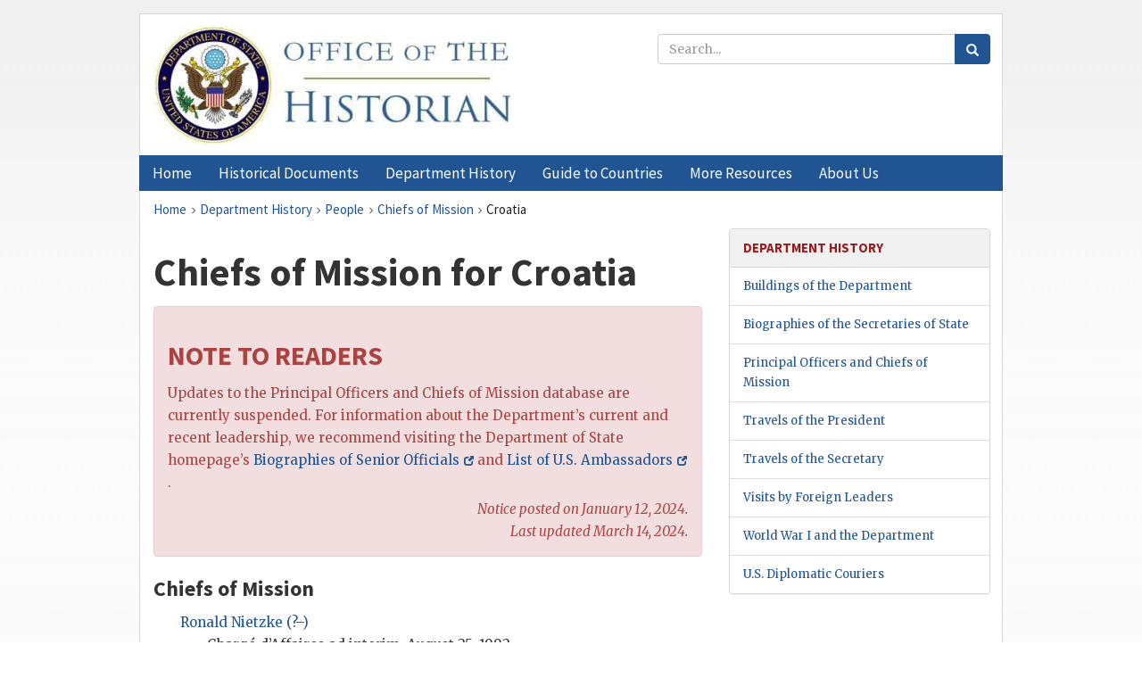

--- FILE ---
content_type: text/html;charset=utf-8
request_url: https://history.state.gov/departmenthistory/people/chiefsofmission/croatia
body_size: 6804
content:
<!DOCTYPE html>
<html data-template="pages:app-root" lang="en" data-app=""><head><meta name="viewport" content="width=device-width, initial-scale=1.0"><meta name="description" content="history.state.gov 3.0 shell"><link href="/resources/images/favicon.ico" rel="shortcut icon"><script src="">(function(w,d,s,l,i){w[l]=w[l]||[];w[l].push({'gtm.start':
        new Date().getTime(),event:'gtm.js'});var f=d.getElementsByTagName(s)[0],
        j=d.createElement(s),dl=l!='dataLayer'?'&l='+l:'';j.async=true;j.src=
        'https://www.googletagmanager.com/gtm.js?id='+i+dl;f.parentNode.insertBefore(j,f);
        })(window,document,'script','dataLayer','GTM-WBD65RCC');</script><link href="/resources/css/all.css" rel="stylesheet" type="text/css"><title>Croatia - Chiefs of Mission - People - Department History - Office of the Historian</title></head><body id="body">
        <!-- Google Tag Manager (noscript) -->
        <noscript><iframe src="https://www.googletagmanager.com/ns.html?id=GTM-WBD65RCC" height="0" width="0" style="display:none;visibility:hidden"></iframe></noscript>
        <!-- End Google Tag Manager (noscript) -->
        <header class="hsg-header">
            <section class="hsg-grid hsg-header-inner">
                <div class="container hsg-header-content">
                    <div class="row">
                        <div class="col-sm-7">
                            <a href="/">
                                <img src="/resources/images/Office-of-the-Historian-logo_500x168.jpg" class="img-responsive" width="400" alt="Office of the Historian">
                            </a>
                        </div>
                        <div class="col-sm-5">
                            
                                <div class="banner__search">
                                    <div class="searchbox">
                                        <form action="/search" method="get" class="main-form" id="navigationSearchForm">
                                            <p class="form-group">
                                                <!-- Search: -->
                                                <input type="text" size="15" name="q" placeholder="Search..." class="form-control" id="search-box">
                                                <button type="submit" class="hsg-link-button search-button btn">
                                                    <i class="hsg-search-button-icon"></i>
                                                </button>
                                            </p>
                                        </form>
                                    </div>
                                </div>
                            
                        </div>
                    </div>
                </div>
            </section>
        </header>

        <nav role="navigation" class="hsg-nav navbar navbar-default">
            <div class="container hsg-nav-content">
                <div class="navbar-header">
                    <button type="button" class="navbar-toggle collapsed" data-toggle="collapse" data-target="#navbar-collapse-1" aria-expanded="false">
                        <span class="sr-only">Menu</span>
                        <i class="fa fa-bars"></i>
                        <span class="toggle-text">Menu</span>
                    </button>
                    <!--<a data-template="config:app-title" class="navbar-brand" href="./index.html">App Title</a>-->
                </div>
                <div class="navbar-collapse collapse" id="navbar-collapse-1">
                    <ul class="nav navbar-nav">
                        <li class="dropdown">
                            <a href="/" shape="rect">
                                <span>Home</span>
                            </a>
                        </li>
                        <li class="dropdown">
                            <a href="/historicaldocuments" class="dropdown-toggle" data-toggle="dropdown" role="button" aria-haspopup="true" aria-expanded="false">
                                <span>Historical Documents</span>
                            </a>
                            <ul class="dropdown-menu">
                                <li>
                                    <a href="/historicaldocuments">
                                        <em>Foreign Relations of the United States</em>
                                    </a>
                                </li>
                                <li>
                                    <a href="/historicaldocuments/about-frus">About the
                                            <em>Foreign Relations</em> Series</a>
                                </li>
                                <li>
                                    <a href="/historicaldocuments/status-of-the-series">Status
                                        of the <em>Foreign Relations</em> Series</a>
                                </li>
                                <li>
                                    <a href="/historicaldocuments/frus-history">History of the
                                            <em>Foreign Relations</em> Series</a>
                                </li>
                                <li>
                                    <a href="/historicaldocuments/ebooks">Ebooks Initiative</a>
                                </li>
                                <li>
                                    <a href="/historicaldocuments/quarterly-releases">Quarterly
                                        Releases</a>
                                </li>
                            </ul>
                        </li>
                        <li id="index_nav" class="dropdown">
                            <a href="/departmenthistory" class="dropdown-toggle" data-toggle="dropdown" role="button" aria-haspopup="true" aria-expanded="false">
                                <span>Department History</span>
                            </a>
                            <ul class="dropdown-menu">
                                <li>
                                    <a href="/departmenthistory">Overview</a>
                                </li>
                                <!--
                                <li>
                                    <a href="$app/departmenthistory/timeline">Administrative
                                        Timeline</a>
                                </li>
                                -->
                                <li>
                                    <a href="/departmenthistory/people/secretaries">Biographies
                                        of the Secretaries of State</a>
                                </li>
                                <li>
                                    <a href="/departmenthistory/people/principals-chiefs">Principal Officers and Chiefs of Mission</a>
                                </li>
                                <li>
                                    <a href="/departmenthistory/travels/secretary">Travels of
                                        the Secretary of State</a>
                                </li>
                                <li>
                                    <a href="/departmenthistory/travels/president">Travels of
                                        the President</a>
                                </li>
                                <li>
                                    <a href="/departmenthistory/visits">Visits by Foreign Heads
                                        of State</a>
                                </li>
                                <li>
                                    <a href="/departmenthistory/wwi">World War I and the
                                        Department</a>
                                </li>
                                <li>
                                    <a href="/departmenthistory/buildings">Buildings of the
                                        Department of State</a>
                                </li>
                                <li>
                                    <a href="/departmenthistory/diplomatic-couriers">U.S.
                                        Diplomatic Couriers</a>
                                </li>
                            </ul>
                        </li>
                        <li id="countries_nav" class="dropdown">
                            <a href="/countries" class="dropdown-toggle" data-toggle="dropdown" role="button" aria-haspopup="true" aria-expanded="false">
                                <span>Guide to Countries</span>
                            </a>
                            <ul class="dropdown-menu">
                                <li>
                                    <a href="/countries">Guide to Country Recognition and
                                        Relations</a>
                                </li>
                                <li>
                                    <a href="/countries/archives">World Wide Diplomatic Archives
                                        Index</a>
                                </li>
                            </ul>
                        </li>
                        <li id="resources_nav" class="dropdown">
                            <a href="" class="dropdown-toggle" data-toggle="dropdown" role="button" aria-haspopup="true" aria-expanded="false">
                                <span>More Resources</span>
                            </a>
                            <ul class="dropdown-menu">
                                <li>
                                    <a href="/tags">Browse Resources by Subject Tag</a>
                                </li>
                                <li>
                                    <a href="/conferences">Conferences</a>
                                </li>
                                <li>
                                    <a href="/about/contact-us">Contact Us</a>
                                </li>
                                <li>
                                    <a href="/developer">Developer Resources &amp; APIs</a>
                                </li>
                                <li>
                                    <a href="/education">Educational Resources</a>
                                </li>
                                <li>
                                    <a href="/about/faq">Frequently Asked Questions</a>
                                </li>
                                <li>
                                    <a href="/milestones">Key Milestones</a>
                                </li>
                                <li>
                                    <a href="/open">Open Government Initiative</a>
                                </li>
                                <li>
                                    <a href="/departmenthistory/short-history">A Short History
                                        of the Department</a>
                                </li>
                            </ul>
                        </li>
                        <li class="dropdown">
                            <a href="/about" shape="rect">
                                <span>About Us</span>
                            </a>
                        </li>
                    </ul>
                </div>
            </div>
        </nav>

        <div class="hsg-main">
            <section class="hsg-grid hsg-main-inner">
                <div class="container hsg-main-content">
                    <main id="content">
        <div>
            <div class="hidden" id="static-title">
                <span>Croatia</span>
                - Chiefs of Mission - People - Department History</div>
            <div class="row">
                <nav class="hsg-breadcrumb hsg-breadcrumb--wrap" aria-label="breadcrumbs"><ol vocab="http://schema.org/" typeof="BreadcrumbList" class="hsg-breadcrumb__list"><li class="hsg-breadcrumb__list-item" property="itemListElement" typeof="ListItem"><a href="/" class="hsg-breadcrumb__link" property="item" typeof="WebPage"><span property="name">Home</span></a></li><li class="hsg-breadcrumb__list-item" property="itemListElement" typeof="ListItem"><a href="/departmenthistory" class="hsg-breadcrumb__link" property="item" typeof="WebPage"><span property="name">Department History</span></a></li><li class="hsg-breadcrumb__list-item" property="itemListElement" typeof="ListItem"><a href="/departmenthistory/people" class="hsg-breadcrumb__link" property="item" typeof="WebPage"><span property="name">People</span></a></li><li class="hsg-breadcrumb__list-item" property="itemListElement" typeof="ListItem"><a href="/departmenthistory/people/chiefsofmission" class="hsg-breadcrumb__link" property="item" typeof="WebPage"><span property="name">Chiefs of Mission</span></a></li><li class="hsg-breadcrumb__list-item" property="itemListElement" typeof="ListItem"><a href="/departmenthistory/people/chiefsofmission/croatia" class="hsg-breadcrumb__link" property="item" typeof="WebPage" aria-current="page"><span property="name">Croatia</span></a></li></ol></nav>
            </div>
            <div class="row">
                <div class="hsg-width-two-thirds">
                    <div class="lists" id="content-inner">
                        <h1>Chiefs of Mission for Croatia</h1>
                        <div class="alert alert-danger" role="alert">
    <h2>NOTE TO READERS</h2>
    <p>Updates to the Principal Officers and Chiefs of Mission database are currently suspended. For
        information about the Department’s current and recent leadership, we recommend visiting the
        Department of State homepage’s <a href="https://www.state.gov/biographies-list/">Biographies
            of Senior Officials</a> and <a href="https://www.state.gov/resources-bureau-of-global-talent-management/#ambassadors">List of U.S. Ambassadors</a>.</p>
    <p style="text-align: right; font-style: italic">Notice posted on January 12, 2024. <br> Last
        updated March 14, 2024.</p>
</div>
                        <div><h3 id="chiefs-of-mission">Chiefs of Mission</h3><ul><li><a href="/departmenthistory/people/nietzke-ronald">Ronald Nietzke (?–)</a><ul><li>Chargé d’Affaires ad interim, August 25, 1992–</li></ul></li><li><a href="/departmenthistory/people/galbraith-peter-w">Peter W. Galbraith (1950–)</a><ul><li>Ambassador Extraordinary and Plenipotentiary, June 28, 1993–January 3, 1998</li></ul></li><li><a href="/departmenthistory/people/montgomery-william-dale">William Dale Montgomery (1945–)</a><ul><li>Ambassador Extraordinary and Plenipotentiary, January 8, 1998–September 17, 2000</li></ul></li><li><a href="/departmenthistory/people/rossin-lawrence-george">Lawrence George Rossin (1952–2012)</a><ul><li>Ambassador Extraordinary and Plenipotentiary, January 19, 2001–June 27, 2003</li></ul></li><li><a href="/departmenthistory/people/frank-ralph">Ralph Frank (1946–)</a><ul><li>Ambassador Extraordinary and Plenipotentiary, July 2, 2003–January 7, 2006</li></ul></li><li><a href="/departmenthistory/people/bradtke-robert-anthony">Robert Anthony Bradtke (1949–)</a><ul><li>Ambassador Extraordinary and Plenipotentiary, July 7, 2006–July 13, 2009</li></ul></li><li><a href="/departmenthistory/people/foley-james-brendan">James Brendan Foley (1957–)</a><ul><li>Ambassador Extraordinary and Plenipotentiary, September 15, 2009–August 19, 2012</li></ul></li><li><a href="/departmenthistory/people/merten-kenneth-h">Kenneth H. Merten (1961–)</a><ul><li>Ambassador Extraordinary and Plenipotentiary, October 30, 2012–August 6, 2015</li></ul></li><li><a href="/departmenthistory/people/noyes-julieta-valls">Julieta Valls Noyes (1962–)</a><ul><li>Ambassador Extraordinary and Plenipotentiary, October 5, 2015–November 21, 2017</li></ul></li><li><a href="/departmenthistory/people/kohorst-w-robert">W. Robert Kohorst (?–)</a><ul><li>Ambassador Extraordinary and Plenipotentiary, January 20, 2018–</li></ul></li></ul><h3 id="other-nominees">Other Nominees</h3><ul><li><a href="/departmenthistory/people/leticia-mara-m">Mara M. Letica (1955–)</a><ul><li>Ambassador Extraordinary and Plenipotentiary: Nomination of September 9, 1992, not acted upon by the Senate.</li></ul></li></ul></div>
                    </div>
                </div>
                <div class="hsg-width-sidebar"><aside class="hsg-aside--static"></aside><aside id="sections" class="hsg-aside--section"><div class="hsg-panel"><div class="hsg-panel-heading"><h2 class="hsg-sidebar-title">Department History</h2></div><ul class="hsg-list-group"><li class="hsg-list-group-item"><a href="/departmenthistory/buildings"><span property="name">Buildings of the Department</span></a></li><li class="hsg-list-group-item"><a href="/departmenthistory/people/secretaries"><span property="name">Biographies of the Secretaries of State</span></a></li><li class="hsg-list-group-item"><a href="/departmenthistory/people/principals-chiefs"><span property="name">Principal Officers and Chiefs of Mission</span></a></li><li class="hsg-list-group-item"><a href="/departmenthistory/travels/president"><span property="name">Travels of the President</span></a></li><li class="hsg-list-group-item"><a href="/departmenthistory/travels/secretary"><span property="name">Travels of the Secretary</span></a></li><li class="hsg-list-group-item"><a href="/departmenthistory/visits"><span property="name">Visits by Foreign Leaders</span></a></li><li class="hsg-list-group-item"><a href="/departmenthistory/wwi"><span property="name">World War I and the Department</span></a></li><li class="hsg-list-group-item"><a href="/departmenthistory/diplomatic-couriers"><span property="name">U.S. Diplomatic Couriers</span></a></li></ul></div></aside></div>
            </div>
        </div>
    </main>
                    <!--
                    <section class="" data-template="pages:unless-asides">
                        <button title="Cite this resource" class="hsg-cite__button">Cite this resource</button>
                    </section>
                    -->
                </div>
            </section>
        </div>

        <footer class="hsg-footer">
            <section class="hsg-grid hsg-footer-top">
                <div class="container">
                    <nav class="row">
                        <ul class="hsg-footer-list">
                            <h4>Learn more</h4>
                            <li>
                                <a href="/">Home</a>
                            </li>
                            <li>
                                <a href="/search">Search</a>
                            </li>
                            <li>
                                <a href="/about/faq">FAQ</a>
                            </li>
                        </ul>

                        <ul class="hsg-footer-list">
                            <h4>Topics</h4>
                            <li>
                                <a href="/historicaldocuments/">Historical Documents</a>
                            </li>
                            <li>
                                <a href="/departmenthistory/">Department History</a>
                            </li>
                            <li>
                                <a href="/countries/">Countries</a>
                            </li>
                        </ul>
                        <ul class="hsg-footer-list">
                            <h4>Contact</h4>
                            <li>
                                <a href="/about/">About Us</a>
                            </li>
                            <li>
                                <a href="/about/contact-us">Contact Us</a>
                            </li>
                        </ul>

                        <ul class="hsg-footer-list">
                            <h4>Policies</h4>
                            <li>
                                <a href="https://www.state.gov/section-508-accessibility-statement/">Accessibility Statement</a>
                            </li>
                            <li>
                                <a href="https://www.state.gov/privacy-policy/">Privacy Policy</a>
                            </li>
                            <li>
                                <a href="https://www.state.gov/external-link-policy-and-disclaimers/">External Link Policy</a>
                            </li>
                            <li>
                                <a href="https://www.state.gov/copyright-information/">Copyright
                                    Information</a>
                            </li>
                            <li>
                                <a href="/about/content-warning">Content Warning</a>
                            </li>
                        </ul>
                    </nav>
                </div>
            </section>

            <section class="hsg-grid hsg-footer-bottom">
                <div class="container">
                    <div class="row">
                        <address class="col-xs-12 col-sm-12 col-md-12">
                            <h4>Office of the Historian, Shared Knowledge Services, Bureau of Administration <br>
                                <a href="https://www.state.gov">United States Department of
                                State</a></h4>
                            <p>
                                <a href="mailto:history@state.gov">history@state.gov</a>
                            </p>
                            <p>Phone: <a href="tel:+1-202-955-0200">202-955-0200</a></p>
                        </address>
                    </div>
                </div>
            </section>
            
            <section class="hsg-grid hsg-footer-nether">
                <div class="container">
                    <div class="row">
                        <p><a href="mailto:history@state.gov?subject=Error%20on%20page%20%60%2Fexist%2Fapps%2Fhsg-shell%2Fdepartmenthistory%2Fpeople%2Fchiefsofmission%2Fcroatia%60&amp;body=%0D%0A_________________________________________________________%0D%0APlease%20provide%20any%20additional%20information%20above%20this%20line%0D%0A%0D%0ARequested%20URL%3A%0D%0A%09https%3A%2F%2Fhistory.state.gov%2Fexist%2Fapps%2Fhsg-shell%2Fdepartmenthistory%2Fpeople%2Fchiefsofmission%2Fcroatia%0D%0A%0D%0AParameters%3A%0D%0A%09publication-id%3A%20%20people%0D%0A%09role-or-country-id%3A%20%20croatia%0D%0A%09x-method%3A%20%20get">Report an issue on this page</a></p>
                    </div>
                </div>
            </section>
        </footer>

        <script src="/resources/scripts/app.all.js" type="text/javascript" async id="cite-script"></script>
        <!-- Google tag (gtag.js) -->
        <script async src="https://www.googletagmanager.com/gtag/js?id=G-GWKX1LXFD1"></script>
        <script>
            window.dataLayer = window.dataLayer ||[];
            function gtag() {
                dataLayer.push(arguments);
            }
            gtag('js', new Date());

            gtag('config', 'G-GWKX1LXFD1');
        </script>
        <!-- We participate in the US government's analytics program. See the data at analytics.usa.gov. -->
        <script type="text/javascript" async src="https://dap.digitalgov.gov/Universal-Federated-Analytics-Min.js?agency=DOS" id="_fed_an_ua_tag"></script>
        <!--
        <script type="application/json" id="original_citation" data-template="config:csl-json"/>
        -->
    </body></html>